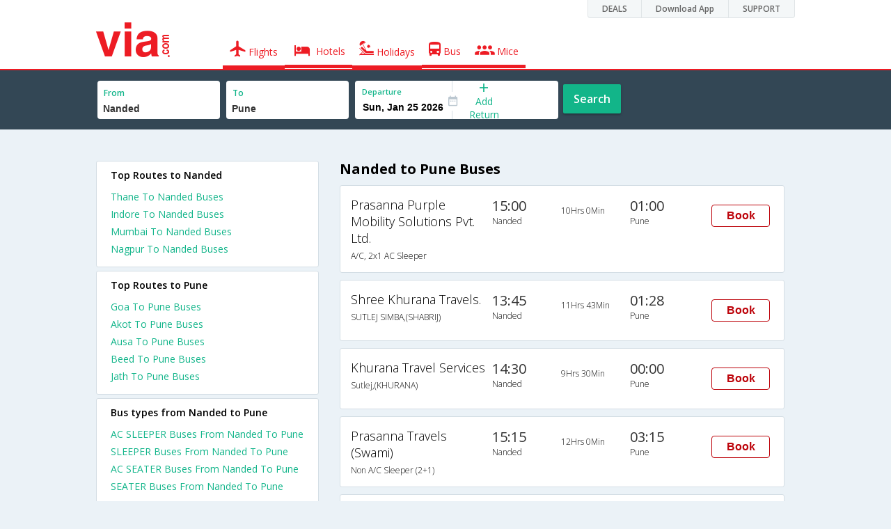

--- FILE ---
content_type: text/html
request_url: https://in.via.com/bus-tickets/from-nanded-to-pune
body_size: 6560
content:
<!doctype html><!--Set search box parameters--><html><head><meta http-equiv=Content-Type content="text/html; charset=utf-8"><meta charset=utf-8><meta name=format-detection content="telephone=no"><meta name=viewport content="width=device-width,initial-scale=1"><meta name=date content="Thu Dec 14 2017 23:27:50 GMT+0530 (IST)"><link href="//fonts.googleapis.com/css?family=Open+Sans:400,600,700,300,100" rel=stylesheet type=text/css><link rel=icon type=image/x-icon href=//images.via.com/static/img/general/favicon.ico><link rel=stylesheet href=//images.via.com/static/seo/static/stylesheets/via-seo.min.css><meta name=description content="Nanded to Pune Online Bus Booking . Nanded to Pune Volvo, AC & NON-AC Bus Ticket Booking Services. Lowest Fares on Nanded to Pune Bus Reservation| Via.com"><meta name=keywords content="Nanded to Pune bus ticket booking,Nanded to Pune buses,Nanded to Pune bus timing,Nanded to Pune bus tickets,Nanded to Pune bus,Nanded to Pune schedule, Nanded to Pune volvo,buses from Nanded to Pune"><title>Nanded to Pune Bus Tickets | Via.com</title><!-- Google Tag Manager --><script>_vaGTM = [];</script><script>(function(w,d,s,l,i){w[l]=w[l]||[];w[l].push({'gtm.start':
    new Date().getTime(),event:'gtm.js'});var f=d.getElementsByTagName(s)[0],
    j=d.createElement(s),dl=l!='dataLayer'?'&l='+l:'';j.async=true;j.src=
    'https://www.googletagmanager.com/gtm.js?id='+i+dl;f.parentNode.insertBefore(j,f);
})(window,document,'script','_vaGTM','GTM-TL9VJSJ');</script><!-- End Google Tag Manager --><script>var pageOpts = pageOpts || {};
    pageOpts.env = "in";
    pageOpts.viewType = 'DESKTOP';
    pageOpts.currency = 'INR';
    pageOpts.currentEnv = "in";
    pageOpts.sysDate = '';
    pageOpts.isB2CEnv = true;
    pageOpts.pageId = "BUS_TEMPLATE_FROM_A_TO_B";
    pageOpts.productType = "Bus";
    pageOpts.pageType = "seo";
    pageOpts.accessToken = "553f5767-373f-4d98-9e6d-08fa87400a42";
    if (_vaGTM) {
        _vaGTM.push({pageOpts: pageOpts});
    }</script></head><body class=bus-seo-body style="background-color: #ebf2f7"><header class="header u_white productsNav u_borderBottom u_gen-border-Btm-Red flt-wth m-hde"><div class=container><div class="row u_inlineblk u_width100 u_floatL"><div class="col-m-12 u_padL0 u_padR0"><div class="u_textR u_posR col-m-12 u_padL0 u_padR0"><div class="u_dispTable u_floatR hdr-curve-stick-border"><div class=customerNav><div><div class="element jsCustomerNavEl hideFromCustomer" id=DEALS><i class=secNavIcon></i> <a class=elementPad target=_blank href=/offers>DEALS</a></div><div class="element jsCustomerNavEl hideFromCustomer" id=DownloadApp><i class=secNavIcon></i> <a class=elementPad target=_blank href="http://play.google.com/store/apps/details?id=app.via&referrer=utm-country%3Did%26utm_source%3dHeader">Download App</a></div><div class="element jsCustomerNavEl hideFromCustomer" id=SUPPORT><i class=secNavIcon></i> <a class=elementPad target=_blank href=/contact-us>SUPPORT</a></div></div></div></div></div></div></div><div class="col-m-12 u_padL0 u_padR0"><div class="u_inlineblk col-m-2 u_padL0"><span class="icon-ViaLogo u_font50 u_clViaRed"></span></div><div class="u_inlineblk u_font14 col-m-10"><div class="u_padT16 u_clBlacklightbase hover-red u_font14 u_cursPoint u_floatL"><a class="u_txtDecoNone u_floatL product active" href=/flight-tickets><span class="u_pad10 u_floatL"><span class="icon nav-weight icon-flightProductNav"></span> Flights</span></a></div><div class="u_padT16 u_clBlacklightbase hover-red u_font14 u_cursPoint u_floatL"><a class="u_txtDecoNone u_floatL product active" href=/hotels><span class="u_pad10 u_floatL"><span class="icon nav-weight icon-hotelProductNav"></span> Hotels</span></a></div><div class="u_padT16 u_clBlacklightbase hover-red u_font14 u_cursPoint u_floatL"><a class="u_txtDecoNone u_floatL product active" href=/holidays><span class="u_pad10 u_floatL"><span class="icon nav-weight icon-holidayProductNav"></span> Holidays</span></a></div><div class="u_padT16 u_clBlacklightbase hover-red u_font14 u_cursPoint u_floatL"><a class="u_txtDecoNone u_floatL product active" href=/bus-tickets><span class="u_pad10 u_floatL"><span class="icon nav-weight icon-busProductNav"></span> Bus</span></a></div><div class="u_padT16 u_clBlacklightbase hover-red u_font14 u_cursPoint u_floatL"><a class="u_txtDecoNone u_floatL product active" href=/mice><span class="u_pad10 u_floatL"><span class="icon nav-weight icon-miceProductNav"></span> Mice</span></a></div></div></div></div></header><div class=d-hde><div class=via-m-header role=banner><a href=/bus-tickets class="via-header-cell via-logo-cell" data-ajax=false data-role=none target=_blank><span class=icon-ViaLogo></span> </a><span class="via-header-cell via-header-cell-text">Bus </span><a href=/bus-tickets class="via-header-cell via-logo-cell" data-ajax=false data-role=none style=float:right target=_blank><span class=icon-Search></span></a></div></div><div style=display:none class=isHomePageAv>{"isHomePage":true}</div><div style=display:none class=js-searchBoxOpts id=js-searchBoxOpts>{}</div><div style=display:none id=environmentVars>{}</div><div class="package-part v-bgbody flt-wth resBody" style="margin-bottom: 50px"><!--Set search box parameters--><div class="search-part flt-wth m-hde" id=busSearchBox><div class=container><div class=row id=journey><div class=main-destntion-details><span class=input-detail-box><label>From</label><input id=src type=text name=src placeholder="Type atleast 3 letters" data-isdomestic=true data-country="" class=seo-input value=Nanded tabindex=1 class=ui-autocomplete-input autocomplete=off> <input type=hidden class=placeCode id=srcId name=srcId value=1101101></span></div><div class=main-destntion-details><span class=input-detail-box><label>To</label><input id=dest type=text name=dest placeholder="Type atleast 3 letters" data-country="" value=Pune class=seo-input tabindex=2 class=ui-autocomplete-input> <input type=hidden class=placeCode id=destId name=destId value=4378></span></div><div class=pngr-dep-dest-part><div class="SLElement flex"><div class="u_inlineBlk flex justify-center direction-column border-right dateCont cInDateCont u_width50per"><label class="u_clViaGreen u_font11 u_padL10 u_fontW600">Departure</label><input type=text class="u_padL10 u_padB0 onward" placeholder="" name="" tabindex=2 data-date="" value="" id=departure></div><div class="u_inlineBlk calIconHolder" style=width:13px><span class=icon-Calendar></span></div><div class="u_inlineBlk u_posR u_width50per" id=""><div class="u_posR u_inlineBlk flex justify-center direction-column border-right u_width100 dateCont cInDateCont" style="display: none; height: 100%" id=returnEle><label class="u_clViaGreen u_font11 u_padL10 u_fontW600">Return</label><input type=text class="u_padL10 u_padB0 onward" placeholder="" name="" tabindex=2 data-date="" value="" id=return> <span class="u_posA icon-Close" style="right: 10px; color: #ED1C24"></span></div><div class="u_inlineBlk flex justify-center u_width47 direction-column dateCont cOutDateCont u_posA u_width100" style="height: 100%" id=addReturn><span class=u_textC><i class="icon-Plus u_font12 u_clViaGreen"></i> <span class="u_clViaGreen u_font14 u_dispBlock">Add Return</span></span></div></div></div></div><div class="search-btn search-journey u_cursPoint search-btn-part grn-btn u_fontW600 u_clWhite u_floatL u_marT10">Search</div></div></div></div><div class=flt-wth style=background:#EBF2F7><div class="container u_lnht1_5"><div class=row><!-- Operators and Results Data --><div class="col-x-12 col-m-8 col-m-push-4 u_marTB30	m-marTB0 m-pad0 m-mar0"><h1 class="u_font20 u_marB0 m-pad15Imp">Nanded to Pune Buses</h1><!--Bus Results --><div class="u_floatL u_padB25"><!--Result Strips --><div class="box u_padL15 u_pad5 flt-wth u_marT10 u_padT15 u_padB15 m-mar0" onclick=openBusSearchMobile();><div class="u_width33 u_floatL u_vertAlignTop m-width-25"><span class="u_dispBlock u_font18 u_fontW300 u_padB5">Prasanna Purple Mobility Solutions Pvt. Ltd.</span> <span class="u_dispBlock u_font12 u_light-grey2 u_fontW300 m-ellipsis m-width100">A/C, 2x1 AC Sleeper</span></div><div class="u_width16 u_floatL u_vertAlignTop m-width-20"><span class="u_font20 u_fontW500 u_clViaGrey u_padB5">15:00</span> <span class="u_dispBlock u_font12 u_light-grey2 u_fontW300">Nanded</span></div><div class="u_width16 u_floatL u_padT12 m-width-20"><span class="u_dispBlock u_font12 u_fontW300">10Hrs 0Min</span></div><div class="u_width16 u_floatL u_vertAlignTop m-width-20"><span class="u_font20 u_fontW500 u_clViaGrey u_padB5">01:00</span> <span class="u_dispBlock u_font12 u_light-grey2 u_fontW300">Pune</span></div><div class="priceDiv u_floatR m-hde"><div class="u_inlineblk u_width35 u_vertAlignMiddle"><button class="bookCTA u_marB5 search-flight-btn">Book</button></div></div></div><div class="box u_padL15 u_pad5 flt-wth u_marT10 u_padT15 u_padB15 m-mar0" onclick=openBusSearchMobile();><div class="u_width33 u_floatL u_vertAlignTop m-width-25"><span class="u_dispBlock u_font18 u_fontW300 u_padB5">Shree Khurana Travels.</span> <span class="u_dispBlock u_font12 u_light-grey2 u_fontW300 m-ellipsis m-width100">SUTLEJ SIMBA,(SHABRIJ)</span></div><div class="u_width16 u_floatL u_vertAlignTop m-width-20"><span class="u_font20 u_fontW500 u_clViaGrey u_padB5">13:45</span> <span class="u_dispBlock u_font12 u_light-grey2 u_fontW300">Nanded</span></div><div class="u_width16 u_floatL u_padT12 m-width-20"><span class="u_dispBlock u_font12 u_fontW300">11Hrs 43Min</span></div><div class="u_width16 u_floatL u_vertAlignTop m-width-20"><span class="u_font20 u_fontW500 u_clViaGrey u_padB5">01:28</span> <span class="u_dispBlock u_font12 u_light-grey2 u_fontW300">Pune</span></div><div class="priceDiv u_floatR m-hde"><div class="u_inlineblk u_width35 u_vertAlignMiddle"><button class="bookCTA u_marB5 search-flight-btn">Book</button></div></div></div><div class="box u_padL15 u_pad5 flt-wth u_marT10 u_padT15 u_padB15 m-mar0" onclick=openBusSearchMobile();><div class="u_width33 u_floatL u_vertAlignTop m-width-25"><span class="u_dispBlock u_font18 u_fontW300 u_padB5">Khurana Travel Services</span> <span class="u_dispBlock u_font12 u_light-grey2 u_fontW300 m-ellipsis m-width100">Sutlej,(KHURANA)</span></div><div class="u_width16 u_floatL u_vertAlignTop m-width-20"><span class="u_font20 u_fontW500 u_clViaGrey u_padB5">14:30</span> <span class="u_dispBlock u_font12 u_light-grey2 u_fontW300">Nanded</span></div><div class="u_width16 u_floatL u_padT12 m-width-20"><span class="u_dispBlock u_font12 u_fontW300">9Hrs 30Min</span></div><div class="u_width16 u_floatL u_vertAlignTop m-width-20"><span class="u_font20 u_fontW500 u_clViaGrey u_padB5">00:00</span> <span class="u_dispBlock u_font12 u_light-grey2 u_fontW300">Pune</span></div><div class="priceDiv u_floatR m-hde"><div class="u_inlineblk u_width35 u_vertAlignMiddle"><button class="bookCTA u_marB5 search-flight-btn">Book</button></div></div></div><div class="box u_padL15 u_pad5 flt-wth u_marT10 u_padT15 u_padB15 m-mar0" onclick=openBusSearchMobile();><div class="u_width33 u_floatL u_vertAlignTop m-width-25"><span class="u_dispBlock u_font18 u_fontW300 u_padB5">Prasanna Travels (Swami)</span> <span class="u_dispBlock u_font12 u_light-grey2 u_fontW300 m-ellipsis m-width100">Non A/C Sleeper (2+1)</span></div><div class="u_width16 u_floatL u_vertAlignTop m-width-20"><span class="u_font20 u_fontW500 u_clViaGrey u_padB5">15:15</span> <span class="u_dispBlock u_font12 u_light-grey2 u_fontW300">Nanded</span></div><div class="u_width16 u_floatL u_padT12 m-width-20"><span class="u_dispBlock u_font12 u_fontW300">12Hrs 0Min</span></div><div class="u_width16 u_floatL u_vertAlignTop m-width-20"><span class="u_font20 u_fontW500 u_clViaGrey u_padB5">03:15</span> <span class="u_dispBlock u_font12 u_light-grey2 u_fontW300">Pune</span></div><div class="priceDiv u_floatR m-hde"><div class="u_inlineblk u_width35 u_vertAlignMiddle"><button class="bookCTA u_marB5 search-flight-btn">Book</button></div></div></div><div class="box u_padL15 u_pad5 flt-wth u_marT10 u_padT15 u_padB15 m-mar0" onclick=openBusSearchMobile();><div class="u_width33 u_floatL u_vertAlignTop m-width-25"><span class="u_dispBlock u_font18 u_fontW300 u_padB5">Sharma Travel</span> <span class="u_dispBlock u_font12 u_light-grey2 u_fontW300 m-ellipsis m-width100">2X1(30) AC -Sleeper Sutlej</span></div><div class="u_width16 u_floatL u_vertAlignTop m-width-20"><span class="u_font20 u_fontW500 u_clViaGrey u_padB5">14:45</span> <span class="u_dispBlock u_font12 u_light-grey2 u_fontW300">Nanded</span></div><div class="u_width16 u_floatL u_padT12 m-width-20"><span class="u_dispBlock u_font12 u_fontW300">11Hrs 0Min</span></div><div class="u_width16 u_floatL u_vertAlignTop m-width-20"><span class="u_font20 u_fontW500 u_clViaGrey u_padB5">01:45</span> <span class="u_dispBlock u_font12 u_light-grey2 u_fontW300">Pune</span></div><div class="priceDiv u_floatR m-hde"><div class="u_inlineblk u_width35 u_vertAlignMiddle"><button class="bookCTA u_marB5 search-flight-btn">Book</button></div></div></div><div class="box u_padL15 u_pad5 flt-wth u_marT10 u_padT15 u_padB15 m-mar0" onclick=openBusSearchMobile();><div class="u_width33 u_floatL u_vertAlignTop m-width-25"><span class="u_dispBlock u_font18 u_fontW300 u_padB5">Sharma travel</span> <span class="u_dispBlock u_font12 u_light-grey2 u_fontW300 m-ellipsis m-width100">A/C Seater (2+2)</span></div><div class="u_width16 u_floatL u_vertAlignTop m-width-20"><span class="u_font20 u_fontW500 u_clViaGrey u_padB5">13:45</span> <span class="u_dispBlock u_font12 u_light-grey2 u_fontW300">Nanded</span></div><div class="u_width16 u_floatL u_padT12 m-width-20"><span class="u_dispBlock u_font12 u_fontW300">11Hrs 15Min</span></div><div class="u_width16 u_floatL u_vertAlignTop m-width-20"><span class="u_font20 u_fontW500 u_clViaGrey u_padB5">01:00</span> <span class="u_dispBlock u_font12 u_light-grey2 u_fontW300">Pune</span></div><div class="priceDiv u_floatR m-hde"><div class="u_inlineblk u_width35 u_vertAlignMiddle"><button class="bookCTA u_marB5 search-flight-btn">Book</button></div></div></div><div class="box u_padL15 u_pad5 flt-wth u_marT10 u_padT15 u_padB15 m-mar0" onclick=openBusSearchMobile();><div class="u_width33 u_floatL u_vertAlignTop m-width-25"><span class="u_dispBlock u_font18 u_fontW300 u_padB5">Prasanna Purple </span><span class="u_dispBlock u_font12 u_light-grey2 u_fontW300 m-ellipsis m-width100">A/C Sleeper (2+1)</span></div><div class="u_width16 u_floatL u_vertAlignTop m-width-20"><span class="u_font20 u_fontW500 u_clViaGrey u_padB5">15:30</span> <span class="u_dispBlock u_font12 u_light-grey2 u_fontW300">Nanded</span></div><div class="u_width16 u_floatL u_padT12 m-width-20"><span class="u_dispBlock u_font12 u_fontW300">10Hrs 0Min</span></div><div class="u_width16 u_floatL u_vertAlignTop m-width-20"><span class="u_font20 u_fontW500 u_clViaGrey u_padB5">01:30</span> <span class="u_dispBlock u_font12 u_light-grey2 u_fontW300">Pune</span></div><div class="priceDiv u_floatR m-hde"><div class="u_inlineblk u_width35 u_vertAlignMiddle"><button class="bookCTA u_marB5 search-flight-btn">Book</button></div></div></div><div class="box u_padL15 u_pad5 flt-wth u_marT10 u_padT15 u_padB15 m-mar0" onclick=openBusSearchMobile();><div class="u_width33 u_floatL u_vertAlignTop m-width-25"><span class="u_dispBlock u_font18 u_fontW300 u_padB5">Sharma Travels (Nanded)</span> <span class="u_dispBlock u_font12 u_light-grey2 u_fontW300 m-ellipsis m-width100">2X1(30) NAC -Sleeper Sutlej</span></div><div class="u_width16 u_floatL u_vertAlignTop m-width-20"><span class="u_font20 u_fontW500 u_clViaGrey u_padB5">14:30</span> <span class="u_dispBlock u_font12 u_light-grey2 u_fontW300">Nanded</span></div><div class="u_width16 u_floatL u_padT12 m-width-20"><span class="u_dispBlock u_font12 u_fontW300">11Hrs 10Min</span></div><div class="u_width16 u_floatL u_vertAlignTop m-width-20"><span class="u_font20 u_fontW500 u_clViaGrey u_padB5">01:40</span> <span class="u_dispBlock u_font12 u_light-grey2 u_fontW300">Pune</span></div><div class="priceDiv u_floatR m-hde"><div class="u_inlineblk u_width35 u_vertAlignMiddle"><button class="bookCTA u_marB5 search-flight-btn">Book</button></div></div></div><div class="box u_padL15 u_pad5 flt-wth u_marT10 u_padT15 u_padB15 m-mar0" onclick=openBusSearchMobile();><div class="u_width33 u_floatL u_vertAlignTop m-width-25"><span class="u_dispBlock u_font18 u_fontW300 u_padB5">Amaal's Travels</span> <span class="u_dispBlock u_font12 u_light-grey2 u_fontW300 m-ellipsis m-width100">2X1(30) AC -Sleeper Ac gold class</span></div><div class="u_width16 u_floatL u_vertAlignTop m-width-20"><span class="u_font20 u_fontW500 u_clViaGrey u_padB5">13:00</span> <span class="u_dispBlock u_font12 u_light-grey2 u_fontW300">Nanded</span></div><div class="u_width16 u_floatL u_padT12 m-width-20"><span class="u_dispBlock u_font12 u_fontW300">9Hrs 41Min</span></div><div class="u_width16 u_floatL u_vertAlignTop m-width-20"><span class="u_font20 u_fontW500 u_clViaGrey u_padB5">22:41</span> <span class="u_dispBlock u_font12 u_light-grey2 u_fontW300">Pune</span></div><div class="priceDiv u_floatR m-hde"><div class="u_inlineblk u_width35 u_vertAlignMiddle"><button class="bookCTA u_marB5 search-flight-btn">Book</button></div></div></div><div class="box u_padL15 u_pad5 flt-wth u_marT10 u_padT15 u_padB15 m-mar0" onclick=openBusSearchMobile();><div class="u_width33 u_floatL u_vertAlignTop m-width-25"><span class="u_dispBlock u_font18 u_fontW300 u_padB5">Khushal Travels</span> <span class="u_dispBlock u_font12 u_light-grey2 u_fontW300 m-ellipsis m-width100">2X1(31) AC -Sleeper Ac sleeper</span></div><div class="u_width16 u_floatL u_vertAlignTop m-width-20"><span class="u_font20 u_fontW500 u_clViaGrey u_padB5">14:00</span> <span class="u_dispBlock u_font12 u_light-grey2 u_fontW300">Nanded</span></div><div class="u_width16 u_floatL u_padT12 m-width-20"><span class="u_dispBlock u_font12 u_fontW300">11Hrs 0Min</span></div><div class="u_width16 u_floatL u_vertAlignTop m-width-20"><span class="u_font20 u_fontW500 u_clViaGrey u_padB5">01:00</span> <span class="u_dispBlock u_font12 u_light-grey2 u_fontW300">Pune</span></div><div class="priceDiv u_floatR m-hde"><div class="u_inlineblk u_width35 u_vertAlignMiddle"><button class="bookCTA u_marB5 search-flight-btn">Book</button></div></div></div><div class="box u_padL15 u_pad5 flt-wth u_marT10 u_padT15 u_padB15 m-mar0" onclick=openBusSearchMobile();><div class="u_width33 u_floatL u_vertAlignTop m-width-25"><span class="u_dispBlock u_font18 u_fontW300 u_padB5">Khushal Travels</span> <span class="u_dispBlock u_font12 u_light-grey2 u_fontW300 m-ellipsis m-width100">2X1(31) AC -Sleeper Ac sleeper</span></div><div class="u_width16 u_floatL u_vertAlignTop m-width-20"><span class="u_font20 u_fontW500 u_clViaGrey u_padB5">14:00</span> <span class="u_dispBlock u_font12 u_light-grey2 u_fontW300">Nanded</span></div><div class="u_width16 u_floatL u_padT12 m-width-20"><span class="u_dispBlock u_font12 u_fontW300">11Hrs 0Min</span></div><div class="u_width16 u_floatL u_vertAlignTop m-width-20"><span class="u_font20 u_fontW500 u_clViaGrey u_padB5">01:00</span> <span class="u_dispBlock u_font12 u_light-grey2 u_fontW300">Pune</span></div><div class="priceDiv u_floatR m-hde"><div class="u_inlineblk u_width35 u_vertAlignMiddle"><button class="bookCTA u_marB5 search-flight-btn">Book</button></div></div></div><!--Result strips end --></div><h2 class="u_font20 u_marB10 heading">FAQ about Buses from Nanded to Pune</h2><div class="faqs u_pad20"><p class="u_font14 u_textJ ques" style="font-weight: 600">Q. When does the first bus leave from Nanded to Pune?</p><p class="u_font14 u_textJ ques">A. The first bus from Nanded to Pune leaves at 00:30 and is operated by MSRTC.</p><p class="u_font14 u_textJ ques" style="font-weight: 600">Q. When does the last bus leave from Nanded to Pune?</p><p class="u_font14 u_textJ ques">A. The last bus from Nanded to Pune leaves at 16:00 and is operated by Prasanna Purple.</p><p class="u_font14 u_textJ ques" style="font-weight: 600">Q. How many buses are plying from Nanded to Pune every day?</p><p class="u_font14 u_textJ ques">A. There are 80 buses that ply from Nanded to Pune every day.</p><p class="u_font14 u_textJ ques" style="font-weight: 600">Q. How much time does it take to reach Pune from Nanded by road?</p><p class="u_font14 u_textJ ques">A. It takes 8Hrs 25Min to reach Pune from Nanded by road.</p><p class="u_font14 u_textJ ques" style="font-weight: 600">Q. What is the lowest price for a Nanded to Pune bus ticket?</p><p class="u_font14 u_textJ ques">A. The lowest price for a Nanded to Pune bus ticket is Rs. 326.0</p><p class="u_font14 u_textJ ques" style="font-weight: 600">Q. How many bus operators are there in the Nanded to Pune route?</p><p class="u_font14 u_textJ ques">A. At present, there are 80 bus operators in the Nanded to Pune route.</p></div><!--CMS data section --></div><div class="col-x-12 col-m-4 col-m-pull-8 u_marT40 u_padL0"><div class="box u_padtb10lr20 u_marT5 u_floatL"><h2 class="u_font14 u_floatL u_dispBlock u_mar0 u_padB12 u_fontW600">Top Routes to Nanded</h2><a href=/bus-tickets/from-thane-to-nanded class="u_font14 u_fontW400 u_padB6 flt-wth u_clViaGreen u_txtDecoNone" target=_blank>Thane To Nanded Buses</a> <a href=/bus-tickets/from-indore-to-nanded class="u_font14 u_fontW400 u_padB6 flt-wth u_clViaGreen u_txtDecoNone" target=_blank>Indore To Nanded Buses</a> <a href=/bus-tickets/from-mumbai-to-nanded class="u_font14 u_fontW400 u_padB6 flt-wth u_clViaGreen u_txtDecoNone" target=_blank>Mumbai To Nanded Buses</a> <a href=/bus-tickets/from-nagpur-to-nanded class="u_font14 u_fontW400 u_padB6 flt-wth u_clViaGreen u_txtDecoNone" target=_blank>Nagpur To Nanded Buses</a></div><div class="box u_padtb10lr20 u_marT5 u_floatL"><h2 class="u_font14 u_floatL u_dispBlock u_mar0 u_padB12 u_fontW600">Top Routes to Pune</h2><a href=/bus-tickets/from-goa-to-pune class="u_font14 u_fontW400 u_padB6 flt-wth u_clViaGreen u_txtDecoNone" target=_blank>Goa To Pune Buses </a><a href=/bus-tickets/from-akot-to-pune class="u_font14 u_fontW400 u_padB6 flt-wth u_clViaGreen u_txtDecoNone" target=_blank>Akot To Pune Buses </a><a href=/bus-tickets/from-ausa-to-pune class="u_font14 u_fontW400 u_padB6 flt-wth u_clViaGreen u_txtDecoNone" target=_blank>Ausa To Pune Buses </a><a href=/bus-tickets/from-beed-to-pune class="u_font14 u_fontW400 u_padB6 flt-wth u_clViaGreen u_txtDecoNone" target=_blank>Beed To Pune Buses </a><a href=/bus-tickets/from-jath-to-pune class="u_font14 u_fontW400 u_padB6 flt-wth u_clViaGreen u_txtDecoNone" target=_blank>Jath To Pune Buses</a></div><div class="box u_padtb10lr20 u_marT5 u_floatL"><h2 class="u_font14 u_floatL u_dispBlock u_mar0 u_padB12 u_fontW600">Bus types from Nanded to Pune</h2><a href=/bus-tickets/ac-sleeper-from-nanded-to-pune class="u_font14 u_fontW400 u_padB6 flt-wth u_clViaGreen u_txtDecoNone" target=_blank>AC SLEEPER Buses From Nanded To Pune </a><a href=/bus-tickets/sleeper-from-nanded-to-pune class="u_font14 u_fontW400 u_padB6 flt-wth u_clViaGreen u_txtDecoNone" target=_blank>SLEEPER Buses From Nanded To Pune </a><a href=/bus-tickets/ac-seater-from-nanded-to-pune class="u_font14 u_fontW400 u_padB6 flt-wth u_clViaGreen u_txtDecoNone" target=_blank>AC SEATER Buses From Nanded To Pune </a><a href=/bus-tickets/seater-from-nanded-to-pune class="u_font14 u_fontW400 u_padB6 flt-wth u_clViaGreen u_txtDecoNone" target=_blank>SEATER Buses From Nanded To Pune</a></div><div class="box u_padtb10lr20 u_marT5 u_floatL"><h2 class="u_font14 u_floatL u_dispBlock u_mar0 u_padB12 u_fontW600">Bus operators from Nanded to Pune</h2><a href=/bus-tickets/prasanna-purple-mobility-solutions-pvt.-ltd.-buses-from-nanded-to-pune class="u_font14 u_fontW400 u_padB6 flt-wth u_clViaGreen u_txtDecoNone" target=_blank>Prasanna Purple Mobility Solutions Pvt. Ltd. Buses From Nanded To Pune</a> <a href=/bus-tickets/shree--khurana--travels.-buses-from-nanded-to-pune class="u_font14 u_fontW400 u_padB6 flt-wth u_clViaGreen u_txtDecoNone" target=_blank>Shree Khurana Travels. Buses From Nanded To Pune</a> <a href=/bus-tickets/khurana-travel-services-buses-from-nanded-to-pune class="u_font14 u_fontW400 u_padB6 flt-wth u_clViaGreen u_txtDecoNone" target=_blank>Khurana Travel Services Buses From Nanded To Pune</a> <a href=/bus-tickets/prasanna-travels-(swami)-buses-from-nanded-to-pune class="u_font14 u_fontW400 u_padB6 flt-wth u_clViaGreen u_txtDecoNone" target=_blank>Prasanna Travels (Swami) Buses From Nanded To Pune</a> <a href=/bus-tickets/sharma-travel-buses-from-nanded-to-pune class="u_font14 u_fontW400 u_padB6 flt-wth u_clViaGreen u_txtDecoNone" target=_blank>Sharma Travel Buses From Nanded To Pune</a> <a href=/bus-tickets/prasanna-purple--buses-from-nanded-to-pune class="u_font14 u_fontW400 u_padB6 flt-wth u_clViaGreen u_txtDecoNone" target=_blank>Prasanna Purple Buses From Nanded To Pune</a> <a href=/bus-tickets/sharma--travel-buses-from-nanded-to-pune class="u_font14 u_fontW400 u_padB6 flt-wth u_clViaGreen u_txtDecoNone" target=_blank>Sharma travel Buses From Nanded To Pune</a> <a href=/bus-tickets/sharma-travels-(nanded)-buses-from-nanded-to-pune class="u_font14 u_fontW400 u_padB6 flt-wth u_clViaGreen u_txtDecoNone" target=_blank>Sharma Travels (Nanded) Buses From Nanded To Pune</a> <a href="/bus-tickets/amaal's-travels-buses-from-nanded-to-pune" class="u_font14 u_fontW400 u_padB6 flt-wth u_clViaGreen u_txtDecoNone" target=_blank>Amaal's Travels Buses From Nanded To Pune</a> <a href=/bus-tickets/khushal--travels-buses-from-nanded-to-pune class="u_font14 u_fontW400 u_padB6 flt-wth u_clViaGreen u_txtDecoNone" target=_blank>Khushal Travels Buses From Nanded To Pune</a></div><div class="box u_padtb10lr20 u_marT5 u_floatL"><h2 class="u_font14 u_floatL u_dispBlock u_mar0 u_padB12 u_fontW600">Hotels in Pune</h2><a href=/hotels/india/1-star-hotels-in-pune class="u_font14 u_fontW400 u_padB6 flt-wth u_clViaGreen u_txtDecoNone txt-capitalize" target=_blank>1 star hotels in pune </a><a href=/hotels/india/2-star-hotels-in-pune class="u_font14 u_fontW400 u_padB6 flt-wth u_clViaGreen u_txtDecoNone txt-capitalize" target=_blank>2 star hotels in pune </a><a href=/hotels/india/3-star-hotels-in-pune class="u_font14 u_fontW400 u_padB6 flt-wth u_clViaGreen u_txtDecoNone txt-capitalize" target=_blank>3 star hotels in pune </a><a href=/hotels/india/4-star-hotels-in-pune class="u_font14 u_fontW400 u_padB6 flt-wth u_clViaGreen u_txtDecoNone txt-capitalize" target=_blank>4 star hotels in pune </a><a href=/hotels/india/5-star-hotels-in-pune class="u_font14 u_fontW400 u_padB6 flt-wth u_clViaGreen u_txtDecoNone txt-capitalize" target=_blank>5 star hotels in pune </a><a href=/hotels/india/budget-hotels-in-pune class="u_font14 u_fontW400 u_padB6 flt-wth u_clViaGreen u_txtDecoNone txt-capitalize" target=_blank>budget hotels in pune </a><a href=/hotels/india/cheap-hotels-in-pune class="u_font14 u_fontW400 u_padB6 flt-wth u_clViaGreen u_txtDecoNone txt-capitalize" target=_blank>cheap hotels in pune </a><a href=/hotels/india/luxury-hotels-in-pune class="u_font14 u_fontW400 u_padB6 flt-wth u_clViaGreen u_txtDecoNone txt-capitalize" target=_blank>luxury hotels in pune</a></div><div class="box u_padtb10lr20 u_marT5 u_floatL"><h2 class="u_font14 u_floatL u_dispBlock u_mar0 u_padB12 u_fontW600">Top Routes from Nanded</h2><a href=/bus-tickets/from-nanded-to-nagpur class="u_font14 u_fontW400 u_padB6 flt-wth u_clViaGreen u_txtDecoNone" target=_blank>Nanded To Nagpur Buses</a> <a href=/bus-tickets/from-nanded-to-mumbai class="u_font14 u_fontW400 u_padB6 flt-wth u_clViaGreen u_txtDecoNone" target=_blank>Nanded To Mumbai Buses</a> <a href=/bus-tickets/from-nanded-to-ahmednagar class="u_font14 u_fontW400 u_padB6 flt-wth u_clViaGreen u_txtDecoNone" target=_blank>Nanded To Ahmednagar Buses</a> <a href=/bus-tickets/from-nanded-to-kolhapur class="u_font14 u_fontW400 u_padB6 flt-wth u_clViaGreen u_txtDecoNone" target=_blank>Nanded To Kolhapur Buses</a> <a href=/bus-tickets/from-nanded-to-tuljapur class="u_font14 u_fontW400 u_padB6 flt-wth u_clViaGreen u_txtDecoNone" target=_blank>Nanded To Tuljapur Buses</a> <a href=/bus-tickets/from-nanded-to-wardha class="u_font14 u_fontW400 u_padB6 flt-wth u_clViaGreen u_txtDecoNone" target=_blank>Nanded To Wardha Buses</a> <a href=/bus-tickets/from-nanded-to-yavatmal class="u_font14 u_fontW400 u_padB6 flt-wth u_clViaGreen u_txtDecoNone" target=_blank>Nanded To Yavatmal Buses</a> <a href=/bus-tickets/from-nanded-to-ichalkaranji class="u_font14 u_fontW400 u_padB6 flt-wth u_clViaGreen u_txtDecoNone" target=_blank>Nanded To Ichalkaranji Buses</a> <a href=/bus-tickets/from-nanded-to-aurangabad class="u_font14 u_fontW400 u_padB6 flt-wth u_clViaGreen u_txtDecoNone" target=_blank>Nanded To Aurangabad Buses</a> <a href=/bus-tickets/from-nanded-to-majalgaon class="u_font14 u_fontW400 u_padB6 flt-wth u_clViaGreen u_txtDecoNone" target=_blank>Nanded To majalgaon Buses</a></div><div class="box u_padtb10lr20 u_marT5 u_floatL"><h2 class="u_font14 u_floatL u_dispBlock u_mar0 u_padB12 u_fontW600">Flights from Nanded</h2><a href=/flight-tickets/from-nanded-to-tirupati class="u_font14 u_fontW400 u_padB6 flt-wth u_clViaGreen u_txtDecoNone" target=_blank>Nanded To Tirupati Flights </a><a href=/flight-tickets/from-nanded-to-hyderabad class="u_font14 u_fontW400 u_padB6 flt-wth u_clViaGreen u_txtDecoNone" target=_blank>Nanded To Hyderabad Flights </a><a href=/flight-tickets/from-nanded-to-mumbai class="u_font14 u_fontW400 u_padB6 flt-wth u_clViaGreen u_txtDecoNone" target=_blank>Nanded To Mumbai Flights</a></div><div class="box u_padtb10lr20 u_marT5 u_floatL"><h2 class="u_font14 u_floatL u_dispBlock u_mar0 u_padB12 u_fontW600">Top Routes from Pune</h2><a href=/bus-tickets/from-pune-to-mumbai class="u_font14 u_fontW400 u_padB6 flt-wth u_clViaGreen u_txtDecoNone" target=_blank>Pune To Mumbai Buses </a><a href=/bus-tickets/from-pune-to-aurangabad class="u_font14 u_fontW400 u_padB6 flt-wth u_clViaGreen u_txtDecoNone" target=_blank>Pune To Aurangabad Buses </a><a href=/bus-tickets/from-pune-to-nagpur class="u_font14 u_fontW400 u_padB6 flt-wth u_clViaGreen u_txtDecoNone" target=_blank>Pune To Nagpur Buses </a><a href=/bus-tickets/from-pune-to-bangalore class="u_font14 u_fontW400 u_padB6 flt-wth u_clViaGreen u_txtDecoNone" target=_blank>Pune To Bangalore Buses </a><a href=/bus-tickets/from-pune-to-goa class="u_font14 u_fontW400 u_padB6 flt-wth u_clViaGreen u_txtDecoNone" target=_blank>Pune To Goa Buses </a><a href=/bus-tickets/from-pune-to-ahmednagar class="u_font14 u_fontW400 u_padB6 flt-wth u_clViaGreen u_txtDecoNone" target=_blank>Pune To Ahmednagar Buses </a><a href=/bus-tickets/from-pune-to-hyderabad class="u_font14 u_fontW400 u_padB6 flt-wth u_clViaGreen u_txtDecoNone" target=_blank>Pune To Hyderabad Buses </a><a href=/bus-tickets/from-pune-to-hubli class="u_font14 u_fontW400 u_padB6 flt-wth u_clViaGreen u_txtDecoNone" target=_blank>Pune To Hubli Buses </a><a href=/bus-tickets/from-pune-to-kolhapur class="u_font14 u_fontW400 u_padB6 flt-wth u_clViaGreen u_txtDecoNone" target=_blank>Pune To Kolhapur Buses </a><a href=/bus-tickets/from-pune-to-amravati class="u_font14 u_fontW400 u_padB6 flt-wth u_clViaGreen u_txtDecoNone" target=_blank>Pune To Amravati Buses</a></div></div></div></div></div><div class="searchbtn d-hde" style="position: fixed;text-align: center;width: 100%;bottom: 0"><a class="vm-buttons search-btn" id=search-flight-btn href=/bus-tickets data-role=none data-ajax=false style="text-decoration: none;width: 100%;margin: 0px !important;font-size: 23px;border-radius: 0px;background: #ED1C24;color: white;padding: 15px 5px;text-align: center;box-shadow: 1px 2px 4px #666;border-radius: 3px;display: block">View Best Offers</a></div></div><div id=footerCont class=m-hde><!-- footer  --><div class="footer preFooter"><div class=container><div class=content><div class="group appsLink IN"><div class="inBlk u_width43"><h4>Download Via Mobile App & Get Amazing Discounts</h4><ul><li><a href="//play.google.com/store/apps/details?id=app.via&referrer=utm_source%3Dwebsitefooter" target=_blank><div class=GooglePlay-small></div></a></li><li><a href=//appsto.re/in/r6qG9.i target=_blank><div class=Istore-small></div></a></li></ul></div><div class="inBlk countryLinks u_width28"><h4>Country</h4><div class=countryList><div id=selectedList class=selectedList><div class="sprite India"></div>India <span class=low></span></div><div class=list id=listCont style=display:none><div class=eachCon><div class="sprite Singapore"></div><a href=//sg.via.com>Singapore</a></div><div class=eachCon><div class="sprite Indonesia"></div><a href=//www.via.id>Indonesia</a></div><div class=eachCon><div class="sprite Philippines"></div><a href=//via.com.ph>Philippines</a></div><div class=eachCon><div class="sprite UAE"></div><a href=//ae.via.com>UAE</a></div><div class=eachCon><div class="sprite India"></div><a href=//in.via.com>India</a></div><div class=eachCon><div class="sprite Thailand"></div><a href=//th.via.com>Thailand</a></div><div class=eachCon><div class="sprite Oman"></div><a href=//om.via.com>Oman</a></div><div class=eachCon><div class="sprite Saudi Arabia"></div><a href=//sa.via.com>Saudi Arabia</a></div><div class=eachCon><div class="sprite Hong Kong"></div><a href=//hk.via.com>Hong Kong</a></div></div></div></div><div class="inBlk socialMedia u_width28"><h4>Follow Us</h4><ul><a href=//www.facebook.com/viadotcom target=_blank><li class=fb></li></a><a href=//twitter.com/viadotcom target=_blank><li class=twt></li></a><a href=//www.youtube.com/user/ViadotcomOfficial target=_blank><li class=youTube></li></a><a href=//instagram.com/viadotcom/ target=_blank><li class=instagram></li></a><a href=//www.linkedin.com/company/via-com target=_blank><li class=linkedIn></li></a><a href=//plus.google.com/+viadotcom target=_blank><li class=googleP></li></a></ul></div></div></div></div></div><div class=footer><div class=container><div class=content><div class=group><div class=partition><ul><li class=head>Company</li><li><a href="/about?type=Us" target=_blank>About Us</a></li><li><a href="/about?type=Directors" target=_blank>Board of Directors</a></li><li><a href="/about?type=Press" target=_blank>Press</a></li><li><a href="/about?type=Investor" target=_blank>Investors</a></li></ul></div><div class="partition products-and-services"><ul><li class=head>Products & Services</li><li><a href=/flight-tickets target=_blank>Flights</a></li><li><a href=/hotels target=_blank>Hotels</a></li><li><a href=/holidays target=_blank>Holidays</a></li><li><a href=/bus-tickets target=_blank>Bus</a></li><li><a href=/mice target=_blank>Mice</a></li></ul></div><div class="partition support"><ul><li class=head>Support</li><li><a href=https://in.via.com/contact-us target=_blank>Contact</a></li><li><a href=http://blog.via.com/ target=_blank>Blog</a></li></ul></div><div class="partition Policies"><ul><li class=head>Policies&Terms</li><li><a href="https://in.via.com/static/csr_privacy_policy.html?v=01042016" target=_blank>CSR Policy</a></li><li><a href=https://in.via.com/static/privacypolicy.html target=_blank>Privacy Policy</a></li><li><a href=https://in.via.com/static/viacomterms.html target=_blank>Terms of Use</a></li><li><a href=http://blog.via.com/via-bug-bounty-program/ target=_blank>Bug Bounty</a></li></ul></div><div class="partition Suppliers"><ul><li class=head>For Suppliers & Affliates</li><li><a href=https://cards.via.com/viakeys target=_blank>Add Hotel</a></li><li><a href="http://www.viaworld.in/bdo?action1=MY_ACCOUNTS" target=_blank>Travel Agents</a></li><li><a href="https://corp.via.com/enterprise?utm_source=via&utm_medium=homepage&utm_campaign=signin-link#/" target=_blank>Corporates</a></li></ul></div></div><div class="group partners IN"><div class=inBlk><p></p><ul><li><div class="spriteIN PCI u_curPointer" onclick="JS_UTIL.CCPopUp('//seal.controlcase.com/', 3725135228);"></div></li></ul></div><div class="inBlk u_marR15"><p>Member Of</p><ul><li><div class="spriteIN IATA"></div></li><li><div class="spriteIN PATA"></div></li><li><div class="spriteIN TAFI"></div></li><li><div class="spriteIN TAAI"></div></li></ul></div><div class=inBlk><p>We Accept</p><ul><li class=u_marR10><i class="icon-Mastercard u_font22"></i></li><li class=u_marR10><i class="icon-Maestro u_font22"></i></li><li class=u_marR10><i class="icon-Visa u_font22"></i></li><li class=u_marR10><i class="icon-Amex u_font22"></i></li><li class=u_marR10><i class="icon-Rupay u_font22"></i></li></ul></div><div class=inBlk><p>Partners</p><div class="spriteIN TripAdviser-logo-grey"></div></div></div><div class="group clrbth"><p class=copyright>&copy; 2017 Via.com. All Rights Reserved</p></div></div></div></div></div><script src=//images.via.com/static/seo/static/js/min/jqueryMain.js></script><script>$( document ).ready( function(){
        //    Set departure date
        $(function () {
            var currDate = JS_UTIL.adjustDate({days: 7}, new Date());
            depDate = DATE_FORMATTER.format(currDate, "ddd, mmm dd yyyy");
            var dataODate = DATE_FORMATTER.format(currDate, "mm/dd/yyyy");
            $('#departure').attr("data-date", dataODate.date);
            $('#departure').val(depDate.date);
        });

        function openBusSearchMobile() {
            if (navigator.userAgent.match(/Android/i)
                || navigator.userAgent.match(/webOS/i)
                || navigator.userAgent.match(/iPhone/i)
                || navigator.userAgent.match(/iPad/i)
                || navigator.userAgent.match(/iPod/i)
                || navigator.userAgent.match(/BlackBerry/i)
                || navigator.userAgent.match(/Windows Phone/i)
            ) {
                window.location.href = "/bus-tickets";
            }
        }

        $('.bookCTA').click(function() {
            $('.search-btn').trigger('click')
        });
    })</script><script src=//images.via.com/static/seo/static/js/min/utils.js></script><script>$(function(){
        $('#selectedList').click(function(){
            $('#listCont').toggle();
        });
        $('body').mouseup(function(e){
            var container  = $("#listCont");
            if(!container.is(e.target) && container.has(e.target).length === 0 && e.target !== $('#selectedList')[0]){
                container.hide();
            }
        });
    });</script><script src=https://apis.google.com/js/client:platform.js async defer=defer></script><script src=//images.via.com/static/seo/static/js/min/seoBus.js></script></body></html>